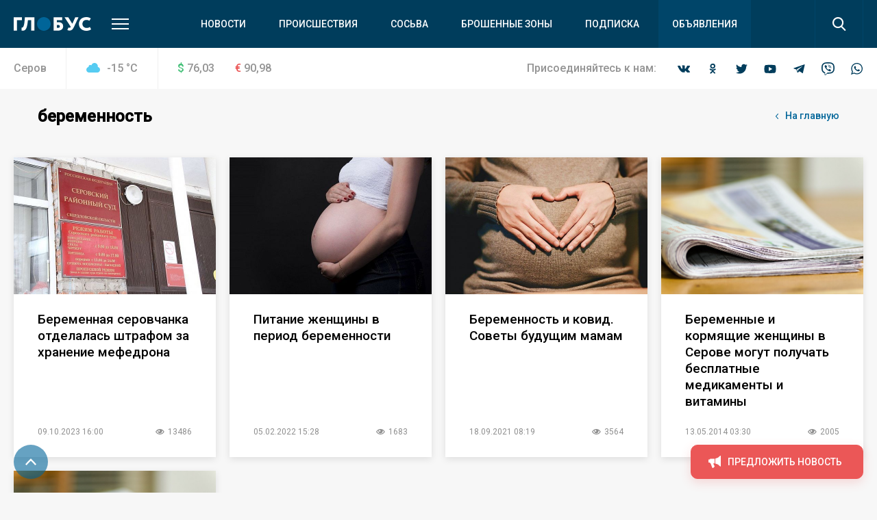

--- FILE ---
content_type: text/html; charset=UTF-8
request_url: https://serovglobus.ru/tag/beremennost/
body_size: 17436
content:
<!DOCTYPE html>
<html>
<head>
    <meta charset="utf-8">
    <meta name="format-detection" content="telephone=no">
    <meta name="format-detection" content="address=no">
    <meta name="SKYPE_TOOLBAR" content="SKYPE_TOOLBAR_PARSER_COMPATIBLE">
    <link rel="icon" type="image/svg+xml" href="/favicon.svg">    

    <meta name="viewport" content="width=device-width">

    <title>Публикации по тегу: беременность</title>
    <meta http-equiv="Content-Type" content="text/html; charset=UTF-8" />
<meta name="description" content="Все новости с сайта serovglobus.ru по теме беременность" />
<link href="/bitrix/js/main/core/css/core.min.css?16019928022854" type="text/css" rel="stylesheet" />



<link href="/bitrix/cache/css/s1/main/template_8bbecb79da0caa02f16195401a2b5130/template_8bbecb79da0caa02f16195401a2b5130_v1.css?1669096074309719" type="text/css"  data-template-style="true" rel="stylesheet" />
<script type="text/javascript">if(!window.BX)window.BX={};if(!window.BX.message)window.BX.message=function(mess){if(typeof mess==='object'){for(let i in mess) {BX.message[i]=mess[i];} return true;}};</script>
<script type="text/javascript">(window.BX||top.BX).message({'JS_CORE_LOADING':'Загрузка...','JS_CORE_NO_DATA':'- Нет данных -','JS_CORE_WINDOW_CLOSE':'Закрыть','JS_CORE_WINDOW_EXPAND':'Развернуть','JS_CORE_WINDOW_NARROW':'Свернуть в окно','JS_CORE_WINDOW_SAVE':'Сохранить','JS_CORE_WINDOW_CANCEL':'Отменить','JS_CORE_WINDOW_CONTINUE':'Продолжить','JS_CORE_H':'ч','JS_CORE_M':'м','JS_CORE_S':'с','JSADM_AI_HIDE_EXTRA':'Скрыть лишние','JSADM_AI_ALL_NOTIF':'Показать все','JSADM_AUTH_REQ':'Требуется авторизация!','JS_CORE_WINDOW_AUTH':'Войти','JS_CORE_IMAGE_FULL':'Полный размер'});</script>

<script type="text/javascript" src="/bitrix/js/main/core/core.min.js?1602003745252095"></script>

<script>BX.setJSList(['/bitrix/js/main/core/core_ajax.js','/bitrix/js/main/core/core_promise.js','/bitrix/js/main/polyfill/promise/js/promise.js','/bitrix/js/main/loadext/loadext.js','/bitrix/js/main/loadext/extension.js','/bitrix/js/main/polyfill/promise/js/promise.js','/bitrix/js/main/polyfill/find/js/find.js','/bitrix/js/main/polyfill/includes/js/includes.js','/bitrix/js/main/polyfill/matches/js/matches.js','/bitrix/js/ui/polyfill/closest/js/closest.js','/bitrix/js/main/polyfill/fill/main.polyfill.fill.js','/bitrix/js/main/polyfill/find/js/find.js','/bitrix/js/main/polyfill/matches/js/matches.js','/bitrix/js/main/polyfill/core/dist/polyfill.bundle.js','/bitrix/js/main/core/core.js','/bitrix/js/main/polyfill/intersectionobserver/js/intersectionobserver.js','/bitrix/js/main/lazyload/dist/lazyload.bundle.js','/bitrix/js/main/polyfill/core/dist/polyfill.bundle.js','/bitrix/js/main/parambag/dist/parambag.bundle.js']);
BX.setCSSList(['/bitrix/js/main/core/css/core.css','/bitrix/js/main/lazyload/dist/lazyload.bundle.css','/bitrix/js/main/parambag/dist/parambag.bundle.css']);</script>
<script type="text/javascript">(window.BX||top.BX).message({'LANGUAGE_ID':'ru','FORMAT_DATE':'DD.MM.YYYY','FORMAT_DATETIME':'DD.MM.YYYY HH:MI:SS','COOKIE_PREFIX':'BITRIX_SM','SERVER_TZ_OFFSET':'18000','SITE_ID':'s1','SITE_DIR':'/','USER_ID':'','SERVER_TIME':'1769795445','USER_TZ_OFFSET':'0','USER_TZ_AUTO':'Y','bitrix_sessid':'45b9c03fa95c5f95b9f7675faf1b3cac'});</script>


<script type="text/javascript"  src="/bitrix/cache/js/s1/main/kernel_main/kernel_main_v1.js?1603970109151609"></script>
<script type="text/javascript"  src="/bitrix/cache/js/s1/main/kernel_main_polyfill_customevent/kernel_main_polyfill_customevent_v1.js?16039700961051"></script>
<script type="text/javascript" src="/bitrix/js/ui/dexie/dist/dexie.bitrix.bundle.min.js?160200795960291"></script>
<script type="text/javascript" src="/bitrix/js/main/core/core_ls.min.js?16019928027365"></script>
<script type="text/javascript" src="/bitrix/js/main/core/core_frame_cache.min.js?160200374510532"></script>
<script type="text/javascript">BX.setJSList(['/bitrix/js/main/core/core_fx.js','/bitrix/js/main/session.js','/bitrix/js/main/pageobject/pageobject.js','/bitrix/js/main/core/core_window.js','/bitrix/js/main/date/main.date.js','/bitrix/js/main/core/core_date.js','/bitrix/js/main/utils.js','/bitrix/js/main/polyfill/customevent/main.polyfill.customevent.js','/local/templates/main/js/vendor.js','/local/templates/main/js/common.js','/local/components/api/typo/templates/.default/script.js']);</script>
<script type="text/javascript">BX.setCSSList(['/local/templates/main/css/vendor.css','/local/templates/main/css/common.css','/local/components/api/typo/templates/.default/style.css','/local/templates/main/styles.css','/local/templates/main/template_styles.css']);</script>
<script type="text/javascript">var bxDate = new Date(); document.cookie="BITRIX_SM_TIME_ZONE="+bxDate.getTimezoneOffset()+"; path=/; expires=Fri, 01 Jan 2027 00:00:00 +0500"</script>
<link href="https://fonts.googleapis.com/css?family=Open+Sans|Roboto:300,400,400i,500,500i&amp;subset=cyrillic" rel="stylesheet">



<script type="text/javascript"  src="/bitrix/cache/js/s1/main/template_9c1ef971bcd657f7b3ab800db4e0eb80/template_9c1ef971bcd657f7b3ab800db4e0eb80_v1.js?1603970096495618"></script>
<script type="text/javascript">var _ba = _ba || []; _ba.push(["aid", "04972ffdab65d9f77f195510f02870d0"]); _ba.push(["host", "serovglobus.ru"]); (function() {var ba = document.createElement("script"); ba.type = "text/javascript"; ba.async = true;ba.src = (document.location.protocol == "https:" ? "https://" : "http://") + "bitrix.info/ba.js";var s = document.getElementsByTagName("script")[0];s.parentNode.insertBefore(ba, s);})();</script>


    <script async='async' src='https://www.googletagservices.com/tag/js/gpt.js'></script>
    <script>
        var googletag = googletag || {};
        googletag.cmd = googletag.cmd || [];
    </script>

    <!-- Yandex Native Ads -->
    <script>window.yaContextCb=window.yaContextCb||[]</script>
    <script src="https://yandex.ru/ads/system/context.js" async></script>

    <script>
        googletag.cmd.push(function() {
            googletag.pubads().enableSingleRequest();
            googletag.pubads().collapseEmptyDivs();
            googletag.enableServices();
        });
    </script>
    <script src="https://cdn.gravitec.net/storage/75f1288b5849ae9a04aff09a1cecf8a1/client.js" async></script>    </head>

<body class="body">
<!-- Yandex.Metrika counter -->
<script type="text/javascript" >
   (function(m,e,t,r,i,k,a){m[i]=m[i]||function(){(m[i].a=m[i].a||[]).push(arguments)};
   m[i].l=1*new Date();k=e.createElement(t),a=e.getElementsByTagName(t)[0],k.async=1,k.src=r,a.parentNode.insertBefore(k,a)})
   (window, document, "script", "https://mc.yandex.ru/metrika/tag.js", "ym");

   ym(68030341, "init", {
        clickmap:true,
        trackLinks:true,
        accurateTrackBounce:true,
        webvisor:true
   });
</script>
<noscript><div><img src="https://mc.yandex.ru/watch/68030341" style="position:absolute; left:-9999px;" alt="" /></div></noscript>
<!-- /Yandex.Metrika counter -->

<!-- Global site tag (gtag.js) - Google Analytics -->
<script async src="https://www.googletagmanager.com/gtag/js?id=UA-23885294-1"></script>
<script>
  window.dataLayer = window.dataLayer || [];
  function gtag(){dataLayer.push(arguments);}
  gtag('js', new Date());

  gtag('config', 'UA-23885294-1');
</script>
<div class="body__wrapper">
    <div class="body__header">
<div id="panel"></div>
        <header js-header class="header">
            <div class="header-attention header-attention_desktop -xs-hidden">
                
    <!-- article-attention_margin-bottom_none -->
<div class="article-attention article-attention_tag_right article-attention_full-image">
    <!-- Yandex.RTB R-A-109910-24 -->
<div id="yandex_rtb_R-A-109910-24"></div>
<script>
window.yaContextCb.push(() => {
    Ya.Context.AdvManager.render({
        "blockId": "R-A-109910-24",
        "renderTo": "yandex_rtb_R-A-109910-24"
    })
})
</script></div>
            </div>

            <div class="header-attention header-attention_phone -xs-visible">
                
    <!-- article-attention_margin-bottom_none -->
<div class="article-attention article-attention_tag_right article-attention_full-image">
    <!-- Yandex.RTB R-A-109910-25 -->
<div id="yandex_rtb_R-A-109910-25"></div>
<script>
window.yaContextCb.push(() => {
    Ya.Context.AdvManager.render({
        "blockId": "R-A-109910-25",
        "renderTo": "yandex_rtb_R-A-109910-25"
    })
})
</script></div>
            </div>

            <div js-header-wrapper class="header__wrapper">

                <div class="header__main">
                    <div js-header-main class="header-main block">
                        <div class="header-main__wrapper block-wrapper">
                            <div class="header-main__side">
                                <a href="/" class="header-main__logo">
    <img src="/upload/logo/header/globus.svg" alt="Глобус">
</a>
                                <div class="header-main__more">
                                    <a js-header-menu href="#" class="header-main__hamburger"></a>
                                </div>
                            </div>
                            
<div js-header-box class="header-main__main">
    <div class="header-main__nav">
        <div class="header-nav">
            <div class="header-nav__list">
                                    <div class="header-nav__item">
                        <a href="/novosti/" class="header-nav__link">Новости</a>
                    </div>
                                    <div class="header-nav__item">
                        <a href="/proishestviya/" class="header-nav__link">Происшествия</a>
                    </div>
                                    <div class="header-nav__item">
                        <a href="https://prososvu.ru" class="header-nav__link">Сосьва</a>
                    </div>
                                    <div class="header-nav__item">
                        <a href="https://u.to/L5UsHA" class="header-nav__link">Брошенные зоны</a>
                    </div>
                                    <div class="header-nav__item">
                        <a href="/journal-subscribe/" class="header-nav__link">Подписка</a>
                    </div>
                                    <div class="header-nav__item header-nav__item_fill">
                        <a href="/board/" class="header-nav__link">Объявления</a>
                    </div>
                            </div>
        </div>
    </div>
    <div class="header-main__search">
        <form js-search action="/search/" class="search">
            <div class="search__wrapper">
                <div class="search__main">
                    <div class="search__input">
                        <label js-inputShadow class="field field_search">
                            <span class="field__title">Поиск</span>
                            <span class="field__main">
                                <input js-search-input class="field__input" type="text" placeholder="Введите ваш запрос" name="q" value="">
                            </span>
                        </label>
                    </div>
                </div>
                <div class="search__side">
                    <button js-search-button type="submit" class="search__button"></button>
                </div>
            </div>
        </form>
    </div>
</div>
                        </div>
                        <div js-header-modal class="header-modal">
                            <div class="header-section block -row-gap_medium">
                                <div class="header-section__wrapper block-wrapper">
                                    <div class="header-section__content header-section__content_bordered">
                                        <div class="nav nav_col_4x">
                                            <div class="nav__list">

                                                <div class="nav-item nav__list-item">
                                                    <div class="nav nav_col_1x">
                                                        <div class="nav__header">
                                                            <div class="nav__title">О компании</div>
                                                        </div>
                                                        
<div class="nav__list">
            <div class="nav-item nav__list-item">
            <div class="nav-item__caption">
                <a href="/contacts/" class="nav-item__link">Контакты</a>
            </div>
        </div>
            <div class="nav-item nav__list-item">
            <div class="nav-item__caption">
                <a href="https://rifei.info/" class="nav-item__link">Cайт Издательской группы "ВК-медиа"</a>
            </div>
        </div>
            <div class="nav-item nav__list-item">
            <div class="nav-item__caption">
                <a href="https://rifei.info/rabota" class="nav-item__link">Работа у нас</a>
            </div>
        </div>
    </div>
                                                    </div>
                                                </div>

                                                <div class="nav-item nav__list-item">
                                                    <div class="nav nav_col_1x">
                                                        <div class="nav__header">
                                                            <div class="nav__title">Читателю</div>
                                                        </div>
                                                        
<div class="nav__list">
            <div class="nav-item nav__list-item">
            <div class="nav-item__caption">
                <a href="/journal-subscribe/" class="nav-item__link">Подписка на печатную версию</a>
            </div>
        </div>
            <div class="nav-item nav__list-item">
            <div class="nav-item__caption">
                <a href="/specproekty-rs/" class="nav-item__link">Опубликованные рекламные материалы</a>
            </div>
        </div>
    </div>
                                                    </div>
                                                </div>

                                                <div class="nav-item nav__list-item">
                                                    <div class="nav nav_col_1x">
                                                        <div class="nav__header">
                                                            <div class="nav__title">Бизнесу</div>
                                                        </div>
                                                        
<div class="nav__list">
            <div class="nav-item nav__list-item">
            <div class="nav-item__caption">
                <a href="https://rifei.info" class="nav-item__link">Цены и условия размещения рекламы в газетах, на сайтах и в соцсетях</a>
            </div>
        </div>
            <div class="nav-item nav__list-item">
            <div class="nav-item__caption">
                <a href="https://serovglobus.ru/specproekty-rs/" class="nav-item__link">Спецроекты Рекламной службы</a>
            </div>
        </div>
            <div class="nav-item nav__list-item">
            <div class="nav-item__caption">
                <a href="https://rifei.info/rasprostranenie-tirazha" class="nav-item__link">Розничная продажа газеты</a>
            </div>
        </div>
    </div>
                                                    </div>
                                                </div>

                                                <div class="nav-item nav__list-item">
                                                    <div class="nav nav_col_1x">
                                                        <div class="nav__header">
                                                            <div class="nav__title">Пользователю</div>
                                                        </div>
                                                        
<div class="nav__list">
            <div class="nav-item nav__list-item">
            <div class="nav-item__caption">
                <a href="/novosti/pravila-ispolzovaniya/" class="nav-item__link">Правила использования материалов в печатных, радио- и телевизионных, электронных средствах массовой информации, на сайтах и страницах в сети Интернет, в группах в социальных сетях и мессенджерах</a>
            </div>
        </div>
            <div class="nav-item nav__list-item">
            <div class="nav-item__caption">
                <a href="https://docs.google.com/document/d/1pMzdiLLWgLl4NFuHlSZUNvAVLzQIbCj9UKqVXmQw01s" class="nav-item__link">Политика защиты и обработки персональных данных</a>
            </div>
        </div>
            <div class="nav-item nav__list-item">
            <div class="nav-item__caption">
                <a href="https://docs.google.com/document/d/1BncEL4EHQMA4-xajdRAsDNlVyAGp3Hrh_AI18G6GdZs" class="nav-item__link">Согласие посетителя веб-сайта на обработку персональных данных</a>
            </div>
        </div>
    </div>
                                                    </div>
                                                </div>

                                            </div>
                                        </div>
                                    </div>
                                </div>
                            </div>
                            <div class="header-section block -row-gap_large">
                                <div class="header-section__wrapper block-wrapper">
                                    <div class="header-section__header">
                                        <div class="header-section__title">
                                            Новости других городов
                                        </div>
                                    </div>
                                    
<div class="header-section__content">
    <div class="nav">
        <div class="nav__list">
                            <div class="nav-item nav__list-item">
                    <div class="nav-item__caption">
                        <a href="https://krasnoturinsk.info" class="nav-item__link">Вечерний Краснотурьинск</a>
                    </div>
                </div>
                            <div class="nav-item nav__list-item">
                    <div class="nav-item__caption">
                        <a href="https://vkarpinsk.info" class="nav-item__link">Вечерний Карпинск</a>
                    </div>
                </div>
                            <div class="nav-item nav__list-item">
                    <div class="nav-item__caption">
                        <a href="https://proseverouralsk.ru" class="nav-item__link">ПроСевероуральск.ру</a>
                    </div>
                </div>
                            <div class="nav-item nav__list-item">
                    <div class="nav-item__caption">
                        <a href="https://prososvu.ru" class="nav-item__link">ПроСосьву.ру</a>
                    </div>
                </div>
                            <div class="nav-item nav__list-item">
                    <div class="nav-item__caption">
                        <a href="https://provolchansk.ru" class="nav-item__link">ПроВолчанск.ру</a>
                    </div>
                </div>
                    </div>
    </div>
</div>
                                </div>
                            </div>
                            <div class="header-section header-section_border-top header-section_box block">
                                <div class="header-section__wrapper block-wrapper">
                                    <div class="header-section__content">
                                        <div class="socials socials_white">
                                            <div class="socials__wrapper">
                                                
<div class="socials__list">
            <a target="_blank" href="https://vk.com/serovglobus" class="socials__item socials__item_vkontakte"></a>
                <a target="_blank" href="https://ok.ru/serovglobus" class="socials__item socials__item_odnoklassniki"></a>
                    <a target="_blank" href="https://twitter.com/serovglobus" class="socials__item socials__item_twitter"></a>
                <a target="_blank" href="https://www.youtube.com/user/serovglobus" class="socials__item socials__item_youtube"></a>
                    <a target="_blank" href="https://tele.gg/serovglobus" class="socials__item socials__item_telegram"></a>
                <a target="_blank" href="https://invite.viber.com/?g2=AQBsiB56O0daSE9KapJRmNOY%2FdBeTUVi6waO%2FCiEjOEOYOUakQbXjJ5sbiGPsPYW" class="socials__item socials__item_viber"></a>
                <a target="_blank" href="https://chat.whatsapp.com/JytTl2JKRQODN0G4LIpvok" class="socials__item socials__item_whatsapp"></a>
    </div>                                            </div>
                                        </div>
                                    </div>
                                </div>
                            </div>
                        </div>
                    </div>
                </div>
                
<div class="header__info">
    <div class="header-info block -m-hidden">
        <div class="header-info__wrapper block-wrapper">
            <div class="header-info__info">
                 <span class="header-info__city">Серов</span>                
<div class="header-info__weather">
    <div class="info-item">
        <div class="info-item__title info-item__title_cloud">
            -15 <sup>°</sup>C
        </div>
    </div>
</div>
                
<div class="header-info__stocks">
            <div class="header-info__stocks-item">
            <div class="info-item">
                <div class="info-item__title"><span class="info-item__symbol info-item__symbol_green">$</span>76,03</div>
            </div>
        </div>
            <div class="header-info__stocks-item">
            <div class="info-item">
                <div class="info-item__title"><span class="info-item__symbol info-item__symbol_red">€</span>90,98</div>
            </div>
        </div>
    </div>
            </div>
            <div class="header-info__socials">
                <div class="socials ">
                    <div class="socials__wrapper">
                        <span class="socials__title">
                            Присоединяйтесь к нам:
                        </span>
                        
<div class="socials__list">
            <a target="_blank" href="https://vk.com/serovglobus" class="socials__item socials__item_vkontakte"></a>
                <a target="_blank" href="https://ok.ru/serovglobus" class="socials__item socials__item_odnoklassniki"></a>
                    <a target="_blank" href="https://twitter.com/serovglobus" class="socials__item socials__item_twitter"></a>
                <a target="_blank" href="https://www.youtube.com/user/serovglobus" class="socials__item socials__item_youtube"></a>
                    <a target="_blank" href="https://tele.gg/serovglobus" class="socials__item socials__item_telegram"></a>
                <a target="_blank" href="https://invite.viber.com/?g2=AQBsiB56O0daSE9KapJRmNOY%2FdBeTUVi6waO%2FCiEjOEOYOUakQbXjJ5sbiGPsPYW" class="socials__item socials__item_viber"></a>
                <a target="_blank" href="https://chat.whatsapp.com/JytTl2JKRQODN0G4LIpvok" class="socials__item socials__item_whatsapp"></a>
    </div>                    </div>
                </div>
            </div>
        </div>
    </div>
</div>            </div>
        </header>

    </div>
    <div class="body__content">



<div class="block -row-gap_xxlarge">
    <div class="block-wrapper">
        <div class="header-box">
            <div class="header-box__section -row-gap_xxsmall">
                <div class="header-box__main">
                    <div class="header-box__context">
                        <div class="header-box__context-item">
                            <h2 class="header-box__title title-h2">беременность</h2>
                        </div>
                    </div>
                </div>
                <div class="header-box__side">
                    <div class="header-box__context">
                        <div class="header-box__context-item">
                            <a type="button" href="/" class="button button_link">
                                <span class="button__content">
                                    <span class="button__icon button__icon_arrow-left"></span>
                                    <span class="button__title">На главную</span>
                                </span>
                            </a>
                        </div>
                    </div>
                </div>
            </div>
            <div class="header-box__section">
                <div class="header-box__main">
                </div>
            </div>
        </div>

        

<div js-articles class="columns columns_flex columns_4x -row-gap_xlarge columns_s-2x columns_xs-1x">
    <div js-articles-list class="columns__list">
                    <div class="columns__item">
                


    <div class="article-card " itemscope itemtype="http://schema.org/NewsArticle">
        <div class="article-card__wrapper">
            <div class="article-card__side">

                <div itemprop="publisher" itemscope itemtype="http://schema.org/Organization" style="display: none">
    <meta itemprop="name" content="ООО «Издательская группа ВК-медиа»">
    <meta itemprop="telephone" content="8-922-0-260-261">
    <img itemprop="logo" src="/local/templates/main/images/globus.svg" alt="hotel logo"/>
    <span itemprop="address" itemscope itemtype="http://schema.org/PostalAddress">
        <meta itemprop="streetAddress" content="ул. Карла Маркса, 19">
        <meta itemprop="addressLocality" content="Серов">
    </span>
<!--    <img itemprop="url" src="http://serovglobus.vkmedia.ru/" style="display: none" alt="">-->
</div>
                <div itemprop="author" itemscope itemtype="http://schema.org/Person" style="display: none">
                    <span itemprop="name" content="Автор"></span>
                </div>

                
                <a class="article-card__image"  style="background-image: url(/upload/resize_cache/iblock/5d2/590_420_2/5d268c19c7449cb4876dc19a3639b9b3.jpg);" href="/proishestviya/beremennaya-serovchanka-otdelalas-shtrafom-za-khranenie-mefedrona/" itemprop="image" itemscope itemtype="https://schema.org/ImageObject">
                    <img itemprop="image url" src="/upload/resize_cache/iblock/5d2/590_420_2/5d268c19c7449cb4876dc19a3639b9b3.jpg" alt="Беременная серовчанка отделалась штрафом за хранение мефедрона">
                </a>
                <!--<div class="article-card__side-tags">
                    <div class="article-card__tags">
                        <div class="tags-list">
                            <div class="tags-list__list">
                                                                                                                                </div>
                        </div>
                    </div>
                </div>-->
            </div>
            <div class="article-card__main">
                <div class="article-card__main-major">
                    <div class="article-card__main-tags">

                        <!--<div class="article-card__tags">
                            <div class="tags-list">
                                <div class="tags-list__list">
                                                                                                                                                </div>
                            </div>
                        </div>-->

                    </div>
                    <div class="article-card__title" itemprop="headline description">
                        <a  href="/proishestviya/beremennaya-serovchanka-otdelalas-shtrafom-za-khranenie-mefedrona/" class="article-card__title-link">Беременная серовчанка отделалась штрафом за хранение мефедрона</a>
                    </div>
                </div>
                <div class="article-card__main-minor">
                    <div class="article-card__info">
                        <div class="article-card__info-main">
                            <div class="tags-list tags-list_gap_wide">
                                <div class="tags-list__list">
                                    <div class="tags-list__item">

                                        <div class="tag tag_clean">
                                            <div class="tag__main">
                                                <div class="tag__title" itemprop="datePublished" content="2023-10-09">
                                                    
09.10.2023 16:00                                                </div>
                                            </div>
                                        </div>

                                    </div>
                                </div>
                            </div>
                        </div>

                        <div class="article-card__info-side">
                            <div class="tags-list tags-list_gap_wide">
                                <div class="tags-list__list">

                                                                            <div class="tags-list__item">
                                            <div class="tag tag_clean">
                                                <div class="tag__main">
                                                    <div class="tag__icon tag__icon_views"></div>
                                                    <div class="tag__title">13486</div>
                                                </div>
                                            </div>
                                        </div>
                                    
                                    
                                    
                                    
                                    
                                    

                                </div>
                            </div>
                        </div>

                    </div>
                </div>
            </div>
        </div>
    </div>
            </div>

            
                    <div class="columns__item">
                


    <div class="article-card " itemscope itemtype="http://schema.org/NewsArticle">
        <div class="article-card__wrapper">
            <div class="article-card__side">

                <div itemprop="publisher" itemscope itemtype="http://schema.org/Organization" style="display: none">
    <meta itemprop="name" content="ООО «Издательская группа ВК-медиа»">
    <meta itemprop="telephone" content="8-922-0-260-261">
    <img itemprop="logo" src="/local/templates/main/images/globus.svg" alt="hotel logo"/>
    <span itemprop="address" itemscope itemtype="http://schema.org/PostalAddress">
        <meta itemprop="streetAddress" content="ул. Карла Маркса, 19">
        <meta itemprop="addressLocality" content="Серов">
    </span>
<!--    <img itemprop="url" src="http://serovglobus.vkmedia.ru/" style="display: none" alt="">-->
</div>
                <div itemprop="author" itemscope itemtype="http://schema.org/Person" style="display: none">
                    <span itemprop="name" content="Автор"></span>
                </div>

                
                <a class="article-card__image"  style="background-image: url(/upload/resize_cache/iblock/270/590_420_2/270c568e2065f2be06a6f37a8a4b24df.jpg);" href="/blogi/pitanie-zhenshchiny-v-period-beremennosti/" itemprop="image" itemscope itemtype="https://schema.org/ImageObject">
                    <img itemprop="image url" src="/upload/resize_cache/iblock/270/590_420_2/270c568e2065f2be06a6f37a8a4b24df.jpg" alt="Питание женщины в период беременности">
                </a>
                <!--<div class="article-card__side-tags">
                    <div class="article-card__tags">
                        <div class="tags-list">
                            <div class="tags-list__list">
                                                                                                                                </div>
                        </div>
                    </div>
                </div>-->
            </div>
            <div class="article-card__main">
                <div class="article-card__main-major">
                    <div class="article-card__main-tags">

                        <!--<div class="article-card__tags">
                            <div class="tags-list">
                                <div class="tags-list__list">
                                                                                                                                                </div>
                            </div>
                        </div>-->

                    </div>
                    <div class="article-card__title" itemprop="headline description">
                        <a  href="/blogi/pitanie-zhenshchiny-v-period-beremennosti/" class="article-card__title-link">Питание женщины в период беременности</a>
                    </div>
                </div>
                <div class="article-card__main-minor">
                    <div class="article-card__info">
                        <div class="article-card__info-main">
                            <div class="tags-list tags-list_gap_wide">
                                <div class="tags-list__list">
                                    <div class="tags-list__item">

                                        <div class="tag tag_clean">
                                            <div class="tag__main">
                                                <div class="tag__title" itemprop="datePublished" content="2022-02-05">
                                                    
05.02.2022 15:28                                                </div>
                                            </div>
                                        </div>

                                    </div>
                                </div>
                            </div>
                        </div>

                        <div class="article-card__info-side">
                            <div class="tags-list tags-list_gap_wide">
                                <div class="tags-list__list">

                                                                            <div class="tags-list__item">
                                            <div class="tag tag_clean">
                                                <div class="tag__main">
                                                    <div class="tag__icon tag__icon_views"></div>
                                                    <div class="tag__title">1683</div>
                                                </div>
                                            </div>
                                        </div>
                                    
                                    
                                    
                                    
                                    
                                    

                                </div>
                            </div>
                        </div>

                    </div>
                </div>
            </div>
        </div>
    </div>
            </div>

            
                    <div class="columns__item">
                


    <div class="article-card " itemscope itemtype="http://schema.org/NewsArticle">
        <div class="article-card__wrapper">
            <div class="article-card__side">

                <div itemprop="publisher" itemscope itemtype="http://schema.org/Organization" style="display: none">
    <meta itemprop="name" content="ООО «Издательская группа ВК-медиа»">
    <meta itemprop="telephone" content="8-922-0-260-261">
    <img itemprop="logo" src="/local/templates/main/images/globus.svg" alt="hotel logo"/>
    <span itemprop="address" itemscope itemtype="http://schema.org/PostalAddress">
        <meta itemprop="streetAddress" content="ул. Карла Маркса, 19">
        <meta itemprop="addressLocality" content="Серов">
    </span>
<!--    <img itemprop="url" src="http://serovglobus.vkmedia.ru/" style="display: none" alt="">-->
</div>
                <div itemprop="author" itemscope itemtype="http://schema.org/Person" style="display: none">
                    <span itemprop="name" content="Автор"></span>
                </div>

                
                <a class="article-card__image"  style="background-image: url(/upload/resize_cache/iblock/d22/590_420_2/d22f910f834fa431ef4ab2be42bbff18.jpg);" href="/istorii/beremennost-i-kovid-sovety-budushchim-mamam/" itemprop="image" itemscope itemtype="https://schema.org/ImageObject">
                    <img itemprop="image url" src="/upload/resize_cache/iblock/d22/590_420_2/d22f910f834fa431ef4ab2be42bbff18.jpg" alt="Беременность и ковид. Советы будущим мамам">
                </a>
                <!--<div class="article-card__side-tags">
                    <div class="article-card__tags">
                        <div class="tags-list">
                            <div class="tags-list__list">
                                                                                                                                </div>
                        </div>
                    </div>
                </div>-->
            </div>
            <div class="article-card__main">
                <div class="article-card__main-major">
                    <div class="article-card__main-tags">

                        <!--<div class="article-card__tags">
                            <div class="tags-list">
                                <div class="tags-list__list">
                                                                                                                                                </div>
                            </div>
                        </div>-->

                    </div>
                    <div class="article-card__title" itemprop="headline description">
                        <a  href="/istorii/beremennost-i-kovid-sovety-budushchim-mamam/" class="article-card__title-link">Беременность и ковид. Советы будущим мамам</a>
                    </div>
                </div>
                <div class="article-card__main-minor">
                    <div class="article-card__info">
                        <div class="article-card__info-main">
                            <div class="tags-list tags-list_gap_wide">
                                <div class="tags-list__list">
                                    <div class="tags-list__item">

                                        <div class="tag tag_clean">
                                            <div class="tag__main">
                                                <div class="tag__title" itemprop="datePublished" content="2021-09-18">
                                                    
18.09.2021 08:19                                                </div>
                                            </div>
                                        </div>

                                    </div>
                                </div>
                            </div>
                        </div>

                        <div class="article-card__info-side">
                            <div class="tags-list tags-list_gap_wide">
                                <div class="tags-list__list">

                                                                            <div class="tags-list__item">
                                            <div class="tag tag_clean">
                                                <div class="tag__main">
                                                    <div class="tag__icon tag__icon_views"></div>
                                                    <div class="tag__title">3564</div>
                                                </div>
                                            </div>
                                        </div>
                                    
                                    
                                    
                                    
                                    
                                    

                                </div>
                            </div>
                        </div>

                    </div>
                </div>
            </div>
        </div>
    </div>
            </div>

            
                    <div class="columns__item">
                


    <div class="article-card " itemscope itemtype="http://schema.org/NewsArticle">
        <div class="article-card__wrapper">
            <div class="article-card__side">

                <div itemprop="publisher" itemscope itemtype="http://schema.org/Organization" style="display: none">
    <meta itemprop="name" content="ООО «Издательская группа ВК-медиа»">
    <meta itemprop="telephone" content="8-922-0-260-261">
    <img itemprop="logo" src="/local/templates/main/images/globus.svg" alt="hotel logo"/>
    <span itemprop="address" itemscope itemtype="http://schema.org/PostalAddress">
        <meta itemprop="streetAddress" content="ул. Карла Маркса, 19">
        <meta itemprop="addressLocality" content="Серов">
    </span>
<!--    <img itemprop="url" src="http://serovglobus.vkmedia.ru/" style="display: none" alt="">-->
</div>
                <div itemprop="author" itemscope itemtype="http://schema.org/Person" style="display: none">
                    <span itemprop="name" content="Автор"></span>
                </div>

                
                <a class="article-card__image"  style="background-image: url(/upload/iblock/59e/59e0d17279ed380f26442d675486fd3d.jpg);" href="/novosti/beremennye-i-kormyashhie-zhenshhiny-v-serove-mogut-poluchat-besplatnye-medikamenty-i-vitaminy/" itemprop="image" itemscope itemtype="https://schema.org/ImageObject">
                    <img itemprop="image url" src="/upload/iblock/59e/59e0d17279ed380f26442d675486fd3d.jpg" alt="Беременные и кормящие женщины в Серове могут получать бесплатные медикаменты и витамины">
                </a>
                <!--<div class="article-card__side-tags">
                    <div class="article-card__tags">
                        <div class="tags-list">
                            <div class="tags-list__list">
                                                                                                                                </div>
                        </div>
                    </div>
                </div>-->
            </div>
            <div class="article-card__main">
                <div class="article-card__main-major">
                    <div class="article-card__main-tags">

                        <!--<div class="article-card__tags">
                            <div class="tags-list">
                                <div class="tags-list__list">
                                                                                                                                                </div>
                            </div>
                        </div>-->

                    </div>
                    <div class="article-card__title" itemprop="headline description">
                        <a  href="/novosti/beremennye-i-kormyashhie-zhenshhiny-v-serove-mogut-poluchat-besplatnye-medikamenty-i-vitaminy/" class="article-card__title-link">Беременные и кормящие женщины в Серове могут получать бесплатные медикаменты и витамины</a>
                    </div>
                </div>
                <div class="article-card__main-minor">
                    <div class="article-card__info">
                        <div class="article-card__info-main">
                            <div class="tags-list tags-list_gap_wide">
                                <div class="tags-list__list">
                                    <div class="tags-list__item">

                                        <div class="tag tag_clean">
                                            <div class="tag__main">
                                                <div class="tag__title" itemprop="datePublished" content="2014-05-13">
                                                    
13.05.2014 03:30                                                </div>
                                            </div>
                                        </div>

                                    </div>
                                </div>
                            </div>
                        </div>

                        <div class="article-card__info-side">
                            <div class="tags-list tags-list_gap_wide">
                                <div class="tags-list__list">

                                                                            <div class="tags-list__item">
                                            <div class="tag tag_clean">
                                                <div class="tag__main">
                                                    <div class="tag__icon tag__icon_views"></div>
                                                    <div class="tag__title">2005</div>
                                                </div>
                                            </div>
                                        </div>
                                    
                                    
                                    
                                    
                                    
                                    

                                </div>
                            </div>
                        </div>

                    </div>
                </div>
            </div>
        </div>
    </div>
            </div>

            
                    <div class="columns__item">
                


    <div class="article-card " itemscope itemtype="http://schema.org/NewsArticle">
        <div class="article-card__wrapper">
            <div class="article-card__side">

                <div itemprop="publisher" itemscope itemtype="http://schema.org/Organization" style="display: none">
    <meta itemprop="name" content="ООО «Издательская группа ВК-медиа»">
    <meta itemprop="telephone" content="8-922-0-260-261">
    <img itemprop="logo" src="/local/templates/main/images/globus.svg" alt="hotel logo"/>
    <span itemprop="address" itemscope itemtype="http://schema.org/PostalAddress">
        <meta itemprop="streetAddress" content="ул. Карла Маркса, 19">
        <meta itemprop="addressLocality" content="Серов">
    </span>
<!--    <img itemprop="url" src="http://serovglobus.vkmedia.ru/" style="display: none" alt="">-->
</div>
                <div itemprop="author" itemscope itemtype="http://schema.org/Person" style="display: none">
                    <span itemprop="name" content="Автор"></span>
                </div>

                
                <a class="article-card__image"  style="background-image: url(/upload/iblock/59e/59e0d17279ed380f26442d675486fd3d.jpg);" href="/novosti/kesarevo-sechenie-serovskim-mamochkam-budut-delat-po-novoj-texnologii/" itemprop="image" itemscope itemtype="https://schema.org/ImageObject">
                    <img itemprop="image url" src="/upload/iblock/59e/59e0d17279ed380f26442d675486fd3d.jpg" alt="Кесарево сечение серовским мамочкам будут делать по новой технологии">
                </a>
                <!--<div class="article-card__side-tags">
                    <div class="article-card__tags">
                        <div class="tags-list">
                            <div class="tags-list__list">
                                                                                                                                </div>
                        </div>
                    </div>
                </div>-->
            </div>
            <div class="article-card__main">
                <div class="article-card__main-major">
                    <div class="article-card__main-tags">

                        <!--<div class="article-card__tags">
                            <div class="tags-list">
                                <div class="tags-list__list">
                                                                                                                                                </div>
                            </div>
                        </div>-->

                    </div>
                    <div class="article-card__title" itemprop="headline description">
                        <a  href="/novosti/kesarevo-sechenie-serovskim-mamochkam-budut-delat-po-novoj-texnologii/" class="article-card__title-link">Кесарево сечение серовским мамочкам будут делать по новой технологии</a>
                    </div>
                </div>
                <div class="article-card__main-minor">
                    <div class="article-card__info">
                        <div class="article-card__info-main">
                            <div class="tags-list tags-list_gap_wide">
                                <div class="tags-list__list">
                                    <div class="tags-list__item">

                                        <div class="tag tag_clean">
                                            <div class="tag__main">
                                                <div class="tag__title" itemprop="datePublished" content="2012-11-12">
                                                    
12.11.2012 15:40                                                </div>
                                            </div>
                                        </div>

                                    </div>
                                </div>
                            </div>
                        </div>

                        <div class="article-card__info-side">
                            <div class="tags-list tags-list_gap_wide">
                                <div class="tags-list__list">

                                                                            <div class="tags-list__item">
                                            <div class="tag tag_clean">
                                                <div class="tag__main">
                                                    <div class="tag__icon tag__icon_views"></div>
                                                    <div class="tag__title">1775</div>
                                                </div>
                                            </div>
                                        </div>
                                    
                                    
                                    
                                    
                                    
                                    

                                </div>
                            </div>
                        </div>

                    </div>
                </div>
            </div>
        </div>
    </div>
            </div>

            
        
    </div>
</div>


    <div js-articles-pagination>
            </div>


    </div>
</div>
    </div>
    <div class="body__footer">

                    <div js-fixed class="action-main">
                <button js-open-layer="articles/suggest" type="button" class="button">
                <span class="button__content">
                    <span class="button__icon button__icon_shout"></span>
                    <span class="button__title -xs-hidden">Предложить новость</span>
                    <span class="button__title -xs-visible">+</span>
                </span>
                </button>
            </div>
        
        <div js-fixed class="action-main action-main_left">
            <div js-top class="button-round"></div>
        </div>

        <footer js-footer class="footer">
            <div class="footer__wrapper">
                <div class="footer__top">
                    <div class="footer-top block">
                        <div class="footer-top__wrapper block-wrapper">
                            <div class="footer-top__list">
                                <div class="footer-top__item footer-top__item_width_auto">
                                    <div class="footer-top__age-limit">16+</div>
                                </div>
                                <div class="footer-top__item">
                                    <div class="contacts-list">
                                        <div class="contacts-list__item">
                                            <div class="contacts-item contacts-item_right">
	<div class="contacts-item__wrapper">
		<div class="contacts-item__title">
			<div class="tag tag_clean tag_xlarge tag_white">
				<div class="tag__main">
					<div class="tag__icon tag__icon_phone tag__icon_gray">
					</div>
 <a href="tel:83438575171" class="tag__title">(34385) 7-51-71</a>
				</div>
			</div>
		</div>
		<div class="contacts-item__title">
			<div class="tag tag_clean tag_xlarge tag_white">
				<div class="tag__main">
					<div class="tag__icon tag__icon_phone tag__icon_gray">
					</div>
 <a href="tel:89220260261" class="tag__title">8-922-0-260-261</a>
				</div>
			</div>
		</div>
		<div class="contacts-item__description">
			 Телефоны редакции
		</div>
	</div>
</div>
 <br>                                        </div>
                                        <div class="contacts-list__item">
                                            
<div class="contacts-item contacts-item_right">
    <div class="contacts-item__wrapper">
        <div class="contacts-item__title">
            <div class="tag tag_clean tag_xlarge tag_white">
                <div class="tag__main">
                    <div class="tag__icon tag__icon_email tag__icon_gray"></div>
                    <a href="mailto:info@serovglobus.ru" class="tag__title">info@serovglobus.ru</a>
                </div>
            </div>
        </div>
        <div class="contacts-item__description">Почта для связи</div>
    </div>
</div>                                        </div>
                                        <div class="contacts-list__item">
                                            <div class="contacts-item">
	<div class="contacts-item__text">
		 624992, Свердловская обл., город Серов,<br>
		ул. Февральской Революции, 3
	</div>
</div>
 <br>                                        </div>
                                    </div>
                                </div>
                                <div class="footer-top__item -s-hidden">
                                    <div class="socials socials_white socials_colors">
                                        <div class="socials__wrapper">
                                            
<div class="socials__list">
            <a target="_blank" href="https://vk.com/serovglobus" class="socials__item socials__item_vkontakte"></a>
                <a target="_blank" href="https://ok.ru/serovglobus" class="socials__item socials__item_odnoklassniki"></a>
                    <a target="_blank" href="https://twitter.com/serovglobus" class="socials__item socials__item_twitter"></a>
                <a target="_blank" href="https://www.youtube.com/user/serovglobus" class="socials__item socials__item_youtube"></a>
                    <a target="_blank" href="https://tele.gg/serovglobus" class="socials__item socials__item_telegram"></a>
                <a target="_blank" href="https://invite.viber.com/?g2=AQBsiB56O0daSE9KapJRmNOY%2FdBeTUVi6waO%2FCiEjOEOYOUakQbXjJ5sbiGPsPYW" class="socials__item socials__item_viber"></a>
                <a target="_blank" href="https://chat.whatsapp.com/JytTl2JKRQODN0G4LIpvok" class="socials__item socials__item_whatsapp"></a>
    </div>                                        </div>
                                    </div>
                                </div>
                            </div>
                        </div>
                    </div>
                </div>
                <div class="footer__nav">
                    <div class="footer-nav block">
                        <div class="footer-nav__wrapper block-wrapper">
                            
<div class="footer-nav__list">
            <div class="footer-nav__item">
            <a href="/contacts/" class="footer-nav__link">Контакты</a>
        </div>
            <div class="footer-nav__item">
            <a href="/novosti/pravila-ispolzovaniya/" class="footer-nav__link">Перепечатка и использование материалов</a>
        </div>
            <div class="footer-nav__item">
            <a href="https://rifei.info" class="footer-nav__link">Разместить рекламу</a>
        </div>
            <div class="footer-nav__item">
            <a href="https://docs.google.com/document/d/1pMzdiLLWgLl4NFuHlSZUNvAVLzQIbCj9UKqVXmQw01s" class="footer-nav__link">Политика защиты и работы по обработке персональных данных</a>
        </div>
    </div>
                        </div>
                    </div>
                </div>
                <div class="footer__info">
                    <div class="footer-info block">
                        <div class="footer-info__wrapper block-wrapper">
                            <div class="footer-info__side">
                                <div class="footer-section -s-visible">
                                    <div class="socials socials_white socials_xs_compact-offset">
                                        <div class="socials__wrapper">
                                            
<div class="socials__list">
            <a target="_blank" href="https://vk.com/serovglobus" class="socials__item socials__item_vkontakte"></a>
                <a target="_blank" href="https://ok.ru/serovglobus" class="socials__item socials__item_odnoklassniki"></a>
                    <a target="_blank" href="https://twitter.com/serovglobus" class="socials__item socials__item_twitter"></a>
                <a target="_blank" href="https://www.youtube.com/user/serovglobus" class="socials__item socials__item_youtube"></a>
                    <a target="_blank" href="https://tele.gg/serovglobus" class="socials__item socials__item_telegram"></a>
                <a target="_blank" href="https://invite.viber.com/?g2=AQBsiB56O0daSE9KapJRmNOY%2FdBeTUVi6waO%2FCiEjOEOYOUakQbXjJ5sbiGPsPYW" class="socials__item socials__item_viber"></a>
                <a target="_blank" href="https://chat.whatsapp.com/JytTl2JKRQODN0G4LIpvok" class="socials__item socials__item_whatsapp"></a>
    </div>                                        </div>
                                    </div>
                                </div>
                                <div class="info-card">
                                     <a href="https://serovglobus.ru/vykhodnye" target="_blank" class="info-card__content">
Выходные данные: serovglobus.ru (серовглобус.ру), свидетельство о&nbsp;регистрации СМИ ЭЛ № ФС 77-55502 выдано 25 сентября 2013 года</a>                                </div>
                            </div>
                            <div class="footer-info__main">
                                <div class="footer-partners">
	<div class="footer-partners__list">
		<div class="footer-partners__item">
 <a target="_blank" href="https://krasnoturinsk.info/" class="footer-partners__link"> <img src="/upload/logo/footer/Вечерний%20Краснотурьинск.svg"> </a>
		</div>
		<div class="footer-partners__item">
 <a target="_blank" href="https://vkarpinsk.info/" class="footer-partners__link"> <img src="/upload/logo/footer/Вечерний%20Карпинск.svg"> </a>
		</div>
		<div class="footer-partners__item">
 <a target="_blank" href="https://proseverouralsk.ru/" class="footer-partners__link"> <img src="/upload/logo/footer/Про%20Североуральск.svg"> </a>
		</div>
		<div class="footer-partners__item">
 <a target="_blank" href="https://prososvu.ru/" class="footer-partners__link"> <img src="/upload/logo/footer/Про%20Сосьву.svg"> </a>
		</div>
		<div class="footer-partners__item">
 <a target="_blank" href="https://provolchansk.ru/" class="footer-partners__link"> <img src="/upload/logo/footer/Про%20Волчанск.svg"> </a>
		</div>
	</div>
</div>
 <br>                            </div>
                        </div>
                    </div>
                </div>
                <div class="footer__bottom">
                    <div class="footer-bottom block">
                        <div class="footer-bottom__wrapper block-wrapper">
                            <div class="footer-bottom__list">
                                <div class="footer-bottom__item">
                                    <div class="footer-bottom__copyright">
                                        


© 2011 — 2026 ООО "Издательская группа "ВК-медиа", "Глобус"                                    </div>
                                </div>
                                <div class="footer-bottom__item">
                                    <div class="footer-bottom__found-error">
                                        Нашли ошибку? Выделите ее и нажмите Ctrl+Enter
                                    </div>
                                </div>
                                <div class="footer-bottom__item">
                                    <div class="footer-bottom__developer">
                                        <style>
  .counters-vk {
    display: inline;
    margin-right: 15px;
  }
  @media (max-width: 880px) {
    .counters-vk {
      margin-right: 0;
      margin-bottom: 10px;
      display: block;
    }
  }
  @media (max-width: 500px) {
    .counters-vk img {
      display: block;
      margin-bottom: 5px;
    }
  }
</style>
<div class="counters-vk">
<!--LiveInternet counter-->
<a href="//www.liveinternet.ru/click"
target="_blank"><img id="licnt40B4" width="88" height="31" style="border:0" 
title="LiveInternet: показано число просмотров за 24 часа, посетителей за 24 часа и за сегодня"
src="[data-uri]"
alt=""/></a><script>(function(d,s){d.getElementById("licnt40B4").src=
"//counter.yadro.ru/hit?t13.3;r"+escape(d.referrer)+
((typeof(s)=="undefined")?"":";s"+s.width+"*"+s.height+"*"+
(s.colorDepth?s.colorDepth:s.pixelDepth))+";u"+escape(d.URL)+
";h"+escape(d.title.substring(0,150))+";"+Math.random()})
(document,screen)</script>
<!--/LiveInternet-->

<!-- Начало кода счетчика UralWeb -->
<script type="text/javascript">
	document.write('<span id="uralweb-hc">'+'</'+'span>');
	(function() {
		var hc = document.createElement('script'); hc.type = 'text/javascript'; hc.async = true;
		hc.src = 'https://j.uralweb.ru/js/serovglobus.ru';
		var s = document.getElementsByTagName('script')[0]; s.parentNode.insertBefore(hc, s);
	})();
</script>
<!-- конец кода счетчика UralWeb -->
</div>                                        by <a href="https://creonit.ru/" target="_blank" class="footer-bottom__link">Creonit</a>
                                    </div>
                                </div>
                            </div>
                        </div>
                    </div>
                </div>
            </div>
        </footer>

    </div>
</div>


<!--<a href="//orphus.ru" id="orphus" target="_blank" style="position: absolute; left: -200%">-->
<!--    <img alt="Система Orphus" src="/orphus/orphus.gif" border="0" width="257" height="48" />-->
<!--</a>-->


<div js-overlayer class="layer layer_overlay" data-id="account/auth">
    <div class="layer__inside">
        <a js-close-layer class="layer-close" role="button" href="#"></a>
        <div class="layer__header -margin-bottom_small">
            <h5 class="layer__title">Вход</h5>
        </div>
        <div class="layer__content">
            <p>Через соцсети (рекомендуем для новых покупателей):</p>
        </div>
    </div>
</div>


<div js-overlayer class="layer layer_overlay layer_notify" data-id="main/notify">
    <div class="layer__inside">
        <a js-close-layer class="layer-close" role="button" href="#"></a>
        <div class="layer__header">
            <div class="layer__title">Спасибо за обращение &nbsp;&nbsp;<span class="icon icon_check icon_large -xs-hidden"></span></div>
        </div>
        <div class="layer__content">
            <div class="notify notify_center -row-gap_medium">
                <p>Если у вас возникнут какие-либо вопросы, пожалуйста, свяжитесь с редакцией по email</p>
            </div>
            <div class="button-group button-group_center button-group_gap_medium">
                <div class="button-group__item button-group__item_full">
                    <button js-close-layer type="button" class="button button_wide">
                        <span class="button__content"><span class="button__title">Закрыть</span></span>
                    </button>
                </div>
            </div>
        </div>
    </div>
</div>

<div js-overlayer class="layer layer_overlay layer_notify" data-id="main/subscription_notify">
    <div class="layer__inside">
        <a js-close-layer class="layer-close" role="button" href="#"></a>
        <div class="layer__header">
            <div class="layer__title">Спасибо за подписку &nbsp;&nbsp;<span class="icon icon_check icon_large -xs-hidden"></span></div>
        </div>
        <div class="layer__content">
            <div class="notify notify_center -row-gap_medium">
                <p>Если у вас возникнут какие-либо вопросы, пожалуйста, свяжитесь с редакцией по email</p>
            </div>
            <div class="button-group button-group_center button-group_gap_medium">
                <div class="button-group__item button-group__item_full">
                    <button js-close-layer type="button" class="button button_wide">
                        <span class="button__content"><span class="button__title">Закрыть</span></span>
                    </button>
                </div>
            </div>
        </div>
    </div>
</div>


<div js-overlayer class="layer layer_overlay layer_subscription" data-id="main/subscription">
    <div class="layer__inside">
        <a js-close-layer class="layer-close" role="button" href="#"></a>
        <div class="layer__content">
            <div class="subscription subscription_small">
                <div class="subscription__wrapper">
                    <div class="subscription__bg">
                        <img src="/local/templates/main/images/index/subscription.png" alt="subscription">
                    </div>
                    <div class="subscription__title title-h1">
                        Подпишитесь на дайджест «Выбор редакции»
                    </div>
                    <div class="subscription__description">
                        Главные события — утром и вечером
                    </div>
                    <div class="subscription__form">
                        <form action="#" novalidate>
                            <div class="columns columns_2x columns_xs-1x">
                                <div class="columns__list">
                                    <div class="columns__item">
                                        <label js-inputShadow class="field field_simple field_grey-light">
                                            <span class="field__title">Email</span>
                                            <span class="field__main"><input class="field__input" type="email" placeholder="Email" name="" value=""></span>
                                        </label>
                                    </div>
                                    <div class="columns__item">
                                        <button type="submit" class="button button_wide">
                                            <span class="button__content"><span class="button__title">Подписаться</span></span>
                                        </button>
                                    </div>
                                </div>
                            </div>
                        </form>
                    </div>
                </div>
            </div>
        </div>
    </div>
</div>


<div js-overlayer class="layer layer_overlay layer_notify" data-id="articles/suggest">
    <div class="layer__inside">
        <a js-close-layer class="layer-close" role="button" href="#"></a>
        <div class="layer__header">
            <div class="layer__title">Предложить новость</div>
        </div>
        <form action="/local/ajax/form.php?action=offerNews" class="layer__content" js-suggest-form>
            <div class="list-sections list-sections_fields -row-gap_large">
                <div class="list-sections__list">
                    <div class="list-sections__item">
                        <label js-inputShadow class="field">
                            <span class="field__title">Как к вам обращаться</span>
                            <span class="field__main"><input class="field__input" type="text" placeholder="" name="name" value=""></span>
                        </label>
                    </div>
                    <div class="list-sections__item">
                        <label js-inputShadow class="field">
                            <span class="field__title">Как с вами связаться</span>
                            <span class="field__main"><input class="field__input" type="text" placeholder="" name="contact" value=""></span>
                        </label>
                    </div>
                    <div class="list-sections__item">
                        <label js-inputShadow class="field">
                            <span class="field__title">Текст вашего сообщения</span>
                            <span class="field__main"><textarea class="field__input" type="textarea" placeholder="" name="message" rows="8"></textarea></span>
                        </label>
                    </div>
                    <div class="list-sections__item">
                        <div js-files="" class="files">
                            <div class="files__wrapper">
                                <label class="field files__content" js-inputShadow>
                                    <div class="files__content-wrapper">
                                        <input js-files-input="" type="file" name="file[]" multiple>
                                        <div class="files__side">
                                            <div class="files__icon files__icon_pin"></div>
                                        </div>
                                        <div class="files__main">
                                            <div class="files__main-wrapper">
                                                <div js-files-title="" class="files__title">Прикрепить файлы</div>
                                            </div>
                                        </div>
                                    </div>
                                </label>
                                <div js-files-close="" class="files__close"></div>
                            </div>
                        </div>
                    </div>
                                        <div class="list-sections__item">
                        <label js-inputShadow class="field">
                            <span class="field__title">Введите символы</span>
                            <div class="captcha__block">
                                <img js-captcha-image src="/bitrix/tools/captcha.php?captcha_sid=036958e91b53c285a7d08dc6ca3fe866" alt="CAPTCHA" class="captcha__pic" />
                                <div class="captcha__update" js-captcha-update></div>
                            </div>
                            <span class="field__main"><input class="field__input" type="text" placeholder="" name="captcha_answer" value=""></span>
                                                        <input type="hidden" js-captcha-sid name="captcha_sid" value="036958e91b53c285a7d08dc6ca3fe866" />
                        </label>
                    </div>
                    <div class="list-sections__item" style="display: none">
                        <label class="field">
                            <span class="field__main"><input class="field__input" type="text" placeholder="" name="spam" value=""></span>
                        </label>
                    </div>
                </div>
            </div>
            <div class="list-sections">
                <div class="list-sections__list">
                    <div class="list-sections__item -row-gap_medium">
                        <div class="button-group button-group_center button-group_gap_medium">
                            <div class="button-group__item button-group__item_full">
                                <button type="submit" class="button button_wide">
                                    <span class="button__content"><span class="button__title">Отправить</span></span>
                                </button>
                            </div>
                        </div>
                    </div>
                    <div class="list-sections__item">
                        <div class="informs-form informs-form_text-align_center">
                            Нажимая на кнопку «Отправить», я соглашаюсь <br>
                            <a target="_blank" class="link link_blue" href="/policy/">с политикой обработки персональных данных</a>
                        </div>
                    </div>
                </div>
            </div>
        </form>
    </div>
</div>


<div js-layer-menu class="layer layer_menu" data-id="main/menu">
    <div class="layer__inside">
        <div class="layer__header">
            <header class="header header_margin-bottom_none">
                <div class="header__wrapper header__wrapper_static">
                    <div class="header__main">
                        <div class="header-main block">
                            <div class="header-main__wrapper block-wrapper">
                                <div class="header-main__side">
                                    <a href="/" class="header-main__logo">
    <img src="/upload/logo/header/globus.svg" alt="Глобус">
</a>
                                    <div class="header-main__more">
                                        <a js-header-close href="#" class="header-main__hamburger is-open"></a>
                                    </div>
                                </div>
                                <div js-header-box class="header-main__main">
                                    <div class="header-main__nav">
                                        <div class="header-nav">
                                            <div class="header-nav__list">

                                                <div class="header-nav__item">
                                                    <a href="/" class="header-nav__link">Новости</a>
                                                </div>

                                                <div class="header-nav__item">
                                                    <a href="/news.html" class="header-nav__link">Происшествия</a>
                                                </div>

                                                <div class="header-nav__item">
                                                    <a href="/" class="header-nav__link">Спорт</a>
                                                </div>

                                                <div class="header-nav__item">
                                                    <a href="/" class="header-nav__link">Блоги</a>
                                                </div>

                                                <div class="header-nav__item">
                                                    <a href="/photo-reports.html" class="header-nav__link">Фоторепортажи</a>
                                                </div>

                                                <div class="header-nav__item header-nav__item_fill">
                                                    <a href="/adverts.html" class="header-nav__link">Объявления</a>
                                                </div>

                                            </div>
                                        </div>
                                    </div>
                                    <div class="header-main__search">
                                        <form js-search action="/search/" class="search">
                                            <div class="search__wrapper">
                                                <div class="search__main">
                                                    <div class="search__input">
                                                        <label js-inputShadow class="field field_search">
                                                            <span class="field__title">Поиск</span>
                                                            <span class="field__main"><input js-search-input class="field__input" type="text" placeholder="Введите ваш запрос" name="q" value=""></span>
                                                        </label>
                                                    </div>
                                                </div>
                                                <div class="search__side">
                                                    <button js-search-button type="submit" class="search__button"></button>
                                                </div>
                                            </div>
                                        </form>
                                    </div>
                                </div>
                            </div>
                        </div>
                    </div>
                    <div class="header__info">
                        <div class="header-info header-info_compact header-info_blue block">
                            <div class="header-info__wrapper block-wrapper">
                                <div class="header-info__info">
                                     <span class="header-info__city">Серов</span>                                    
<div class="header-info__weather">
    <div class="info-item">
        <div class="info-item__title info-item__title_cloud">
            -15 <sup>°</sup>C
        </div>
    </div>
</div>
                                    
<div class="header-info__stocks">
            <div class="header-info__stocks-item">
            <div class="info-item">
                <div class="info-item__title"><span class="info-item__symbol info-item__symbol_green">$</span>76,03</div>
            </div>
        </div>
            <div class="header-info__stocks-item">
            <div class="info-item">
                <div class="info-item__title"><span class="info-item__symbol info-item__symbol_red">€</span>90,98</div>
            </div>
        </div>
    </div>
                                </div>
                            </div>
                        </div>
                    </div>
                </div>
            </header>
        </div>
        <div class="layer__content">
            <div class="header-modal header-modal_layer is-open">
                <div class="header-section header-section_border-bottom header-section_box block">
                    <div class="header-section__wrapper">
                        <div class="header-section__content">
                            <div class="nav nav_col_2x">
                                
<div class="nav__list">
            <div class="nav-item nav__list-item">
            <div class="nav-item__caption">
                <a href="/novosti/" class="nav-item__link">Новости</a>
            </div>
        </div>
            <div class="nav-item nav__list-item">
            <div class="nav-item__caption">
                <a href="/proishestviya/" class="nav-item__link">Происшествия</a>
            </div>
        </div>
            <div class="nav-item nav__list-item">
            <div class="nav-item__caption">
                <a href="https://prososvu.ru" class="nav-item__link">Сосьва</a>
            </div>
        </div>
            <div class="nav-item nav__list-item">
            <div class="nav-item__caption">
                <a href="https://u.to/L5UsHA" class="nav-item__link">Брошенные зоны</a>
            </div>
        </div>
            <div class="nav-item nav__list-item">
            <div class="nav-item__caption">
                <a href="/journal-subscribe/" class="nav-item__link">Подписка</a>
            </div>
        </div>
            <div class="nav-item nav__list-item">
            <div class="nav-item__caption">
                <a href="/board/" class="nav-item__link">Объявления</a>
            </div>
        </div>
    </div>
                            </div>
                        </div>
                    </div>
                </div>
                <div class="header-section header-section_border-bottom header-section_box block">
                    <div class="header-section__wrapper block-wrapper">
                        <div class="header-section__content">
                            <div class="socials socials_white socials_compact_offset">
                                <div class="socials__wrapper">
                                    
<div class="socials__list">
            <a target="_blank" href="https://vk.com/serovglobus" class="socials__item socials__item_vkontakte"></a>
                <a target="_blank" href="https://ok.ru/serovglobus" class="socials__item socials__item_odnoklassniki"></a>
                    <a target="_blank" href="https://twitter.com/serovglobus" class="socials__item socials__item_twitter"></a>
                <a target="_blank" href="https://www.youtube.com/user/serovglobus" class="socials__item socials__item_youtube"></a>
                    <a target="_blank" href="https://tele.gg/serovglobus" class="socials__item socials__item_telegram"></a>
                <a target="_blank" href="https://invite.viber.com/?g2=AQBsiB56O0daSE9KapJRmNOY%2FdBeTUVi6waO%2FCiEjOEOYOUakQbXjJ5sbiGPsPYW" class="socials__item socials__item_viber"></a>
                <a target="_blank" href="https://chat.whatsapp.com/JytTl2JKRQODN0G4LIpvok" class="socials__item socials__item_whatsapp"></a>
    </div>                                </div>
                            </div>
                        </div>
                    </div>
                </div>
                <div class="header-section header-section_border-bottom header-section_box block">
                    <div class="header-section__wrapper block-wrapper">
                        <div class="header-section__content">
                            <div class="nav nav_col_1x">
                                <div class="nav__list">

                                    <div class="nav-item nav__list-item">
                                        <div class="nav nav_col_1x">
                                            <div class="nav__header">
                                                <div class="nav__title">О компании</div>
                                            </div>
                                            
<div class="nav__list">
            <div class="nav-item nav__list-item">
            <div class="nav-item__caption">
                <a href="/contacts/" class="nav-item__link">Контакты</a>
            </div>
        </div>
            <div class="nav-item nav__list-item">
            <div class="nav-item__caption">
                <a href="https://rifei.info/" class="nav-item__link">Cайт Издательской группы "ВК-медиа"</a>
            </div>
        </div>
            <div class="nav-item nav__list-item">
            <div class="nav-item__caption">
                <a href="https://rifei.info/rabota" class="nav-item__link">Работа у нас</a>
            </div>
        </div>
    </div>
                                        </div>
                                    </div>

                                    <div class="nav-item nav__list-item">
                                        <div class="nav nav_col_1x">
                                            <div class="nav__header">
                                                <div class="nav__title">Читателю</div>
                                            </div>
                                            
<div class="nav__list">
            <div class="nav-item nav__list-item">
            <div class="nav-item__caption">
                <a href="/journal-subscribe/" class="nav-item__link">Подписка на печатную версию</a>
            </div>
        </div>
            <div class="nav-item nav__list-item">
            <div class="nav-item__caption">
                <a href="/specproekty-rs/" class="nav-item__link">Опубликованные рекламные материалы</a>
            </div>
        </div>
    </div>
                                        </div>
                                    </div>

                                    <div class="nav-item nav__list-item">
                                        <div class="nav nav_col_1x">
                                            <div class="nav__header">
                                                <div class="nav__title">Бизнесу</div>
                                            </div>
                                            
<div class="nav__list">
            <div class="nav-item nav__list-item">
            <div class="nav-item__caption">
                <a href="https://rifei.info" class="nav-item__link">Цены и условия размещения рекламы в газетах, на сайтах и в соцсетях</a>
            </div>
        </div>
            <div class="nav-item nav__list-item">
            <div class="nav-item__caption">
                <a href="https://serovglobus.ru/specproekty-rs/" class="nav-item__link">Спецроекты Рекламной службы</a>
            </div>
        </div>
            <div class="nav-item nav__list-item">
            <div class="nav-item__caption">
                <a href="https://rifei.info/rasprostranenie-tirazha" class="nav-item__link">Розничная продажа газеты</a>
            </div>
        </div>
    </div>
                                        </div>
                                    </div>

                                    <div class="nav-item nav__list-item">
                                        <div class="nav nav_col_1x">
                                            <div class="nav__header">
                                                <div class="nav__title">Пользователю</div>
                                            </div>
                                            
<div class="nav__list">
            <div class="nav-item nav__list-item">
            <div class="nav-item__caption">
                <a href="/novosti/pravila-ispolzovaniya/" class="nav-item__link">Правила использования материалов в печатных, радио- и телевизионных, электронных средствах массовой информации, на сайтах и страницах в сети Интернет, в группах в социальных сетях и мессенджерах</a>
            </div>
        </div>
            <div class="nav-item nav__list-item">
            <div class="nav-item__caption">
                <a href="https://docs.google.com/document/d/1pMzdiLLWgLl4NFuHlSZUNvAVLzQIbCj9UKqVXmQw01s" class="nav-item__link">Политика защиты и обработки персональных данных</a>
            </div>
        </div>
            <div class="nav-item nav__list-item">
            <div class="nav-item__caption">
                <a href="https://docs.google.com/document/d/1BncEL4EHQMA4-xajdRAsDNlVyAGp3Hrh_AI18G6GdZs" class="nav-item__link">Согласие посетителя веб-сайта на обработку персональных данных</a>
            </div>
        </div>
    </div>
                                        </div>
                                    </div>

                                </div>
                            </div>
                        </div>
                    </div>
                </div>
                <div class="header-section header-section_box block">
                    <div class="header-section__wrapper block-wrapper">
                        <div class="header-section__header header-section__header_margin-bottom_small">
                            <div class="header-section__title">Новости других городов</div>
                        </div>
                        <div class="header-section__content">
                            <div class="nav nav_col_1x">
                                
<div class="header-section__content">
    <div class="nav">
        <div class="nav__list">
                            <div class="nav-item nav__list-item">
                    <div class="nav-item__caption">
                        <a href="https://krasnoturinsk.info" class="nav-item__link">Вечерний Краснотурьинск</a>
                    </div>
                </div>
                            <div class="nav-item nav__list-item">
                    <div class="nav-item__caption">
                        <a href="https://vkarpinsk.info" class="nav-item__link">Вечерний Карпинск</a>
                    </div>
                </div>
                            <div class="nav-item nav__list-item">
                    <div class="nav-item__caption">
                        <a href="https://proseverouralsk.ru" class="nav-item__link">ПроСевероуральск.ру</a>
                    </div>
                </div>
                            <div class="nav-item nav__list-item">
                    <div class="nav-item__caption">
                        <a href="https://prososvu.ru" class="nav-item__link">ПроСосьву.ру</a>
                    </div>
                </div>
                            <div class="nav-item nav__list-item">
                    <div class="nav-item__caption">
                        <a href="https://provolchansk.ru" class="nav-item__link">ПроВолчанск.ру</a>
                    </div>
                </div>
                    </div>
    </div>
</div>
                            </div>
                        </div>
                    </div>
                </div>
            </div>
        </div>
    </div>
</div>

<script>
    app.start();
</script>

	<script>
		jQuery(function ($) {
			$.fn.apiTypo({"AJAX_URL":"\/bitrix\/components\/api\/typo\/ajax.php","EMAIL_FROM":"b3NoaWJrYUB2azY2LnJ1","EMAIL_TO":"aW5mb0B2azY2LnJ1","JQUERY_ON":"N","MAX_LENGTH":"300","MESS_ALERT_SEND_OK":"\u0421\u043f\u0430\u0441\u0438\u0431\u043e!\u003Cbr\u003EC\u043e\u043e\u0431\u0449\u0435\u043d\u0438\u0435 \u043e\u0442\u043f\u0440\u0430\u0432\u043b\u0435\u043d\u043e","MESS_ALERT_TEXT_EMPTY":"\u041e\u0448\u0438\u0431\u043a\u0430!\u003Cbr\u003E\u041d\u0435 \u0432\u044b\u0434\u0435\u043b\u0435\u043d \u0442\u0435\u043a\u0441\u0442 \u0441 \u043e\u0448\u0438\u0431\u043a\u043e\u0439","MESS_ALERT_TEXT_MAX":"\u041e\u0448\u0438\u0431\u043a\u0430!\u003Cbr\u003E\u041c\u0430\u043a\u0441\u0438\u043c\u0443\u043c 300 \u0441\u0438\u043c\u0432\u043e\u043b\u043e\u0432","MESS_MODAL_CLOSE":"\u0417\u0430\u043a\u0440\u044b\u0442\u044c","MESS_MODAL_COMMENT":"\u041a\u043e\u043c\u043c\u0435\u043d\u0442\u0430\u0440\u0438\u0439 (\u043d\u0435 \u043e\u0431\u044f\u0437\u0430\u0442\u0435\u043b\u044c\u043d\u043e)","MESS_MODAL_SUBMIT":"\u041e\u0442\u043f\u0440\u0430\u0432\u0438\u0442\u044c","MESS_MODAL_TITLE":"\u0421\u043e\u043e\u0431\u0449\u0438\u0442\u044c \u043e\u0431 \u043e\u0448\u0438\u0431\u043a\u0435","MESS_TPL_CONTENT":"","CACHE_TYPE":"A","SITE_ID":"s1"});
		});
	</script>


</body>
</html>